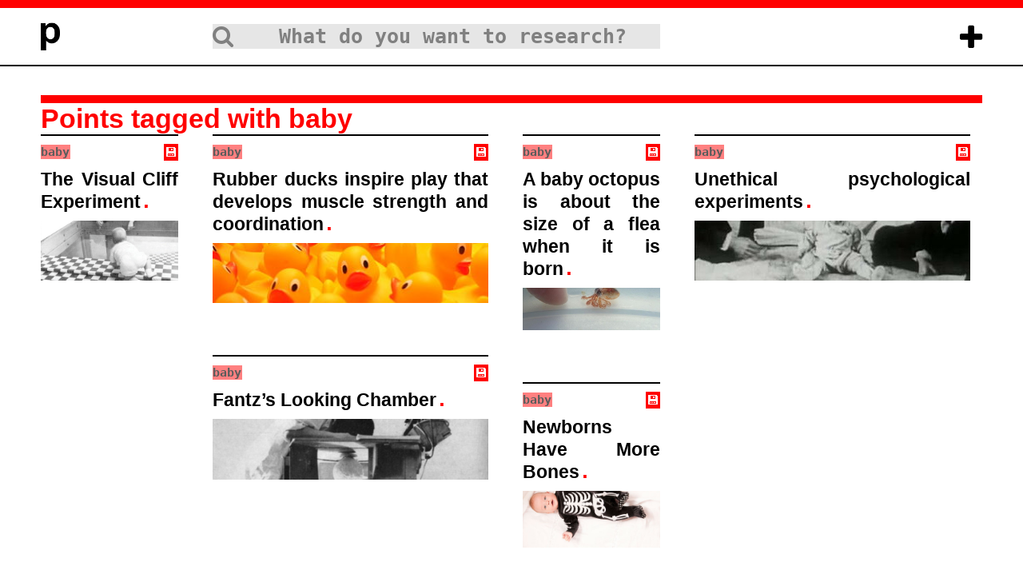

--- FILE ---
content_type: text/html; charset=utf-8
request_url: https://www.pointpress.com/tag/baby
body_size: 3869
content:
<!DOCTYPE html>
<html>
<head>
  <title>baby</title>


<!-- Global site tag (gtag.js) - Google Analytics -->
<script async src="https://www.googletagmanager.com/gtag/js?id=UA-159033337-2"></script>
<script>
  window.dataLayer = window.dataLayer || [];
  function gtag(){dataLayer.push(arguments);}
  gtag('js', new Date());

  gtag('config', 'UA-159033337-2');
</script>

  <meta charset="UTF-8">
  <meta name="viewport" content="width=device-width, initial-scale=1">
  <link rel="icon" href="/images/favicon.ico" type="image/x-icon">
  <link rel="stylesheet" href="https://cdnjs.cloudflare.com/ajax/libs/font-awesome/4.7.0/css/font-awesome.min.css">

  <link rel="stylesheet" type="text/css" href="/css/jquery.tagsinput.css">
  <link rel="stylesheet" href="/css/point.css">
  <link rel="stylesheet" href="https://cdnjs.cloudflare.com/ajax/libs/jqueryui/1.12.1/jquery-ui.min.css" integrity="sha256-rByPlHULObEjJ6XQxW/flG2r+22R5dKiAoef+aXWfik=" crossorigin="anonymous" />

  <script src="https://cdnjs.cloudflare.com/ajax/libs/jquery/3.4.1/jquery.min.js" integrity="sha256-CSXorXvZcTkaix6Yvo6HppcZGetbYMGWSFlBw8HfCJo=" crossorigin="anonymous"></script>
  <script src="https://cdnjs.cloudflare.com/ajax/libs/jqueryui/1.12.1/jquery-ui.min.js" integrity="sha256-KM512VNnjElC30ehFwehXjx1YCHPiQkOPmqnrWtpccM=" crossorigin="anonymous"></script>
  <script src="https://cdnjs.cloudflare.com/ajax/libs/jquery-tagsinput/1.3.6/jquery.tagsinput.min.js" integrity="sha256-IkytFcY/Z/rLvRE9rYyZvybaitAWr1y2jS/+eyxXky8=" crossorigin="anonymous"></script>

  <script
	src="https://cdnjs.cloudflare.com/ajax/libs/popper.js/1.14.7/umd/popper.min.js"
	integrity="sha384-UO2eT0CpHqdSJQ6hJty5KVphtPhzWj9WO1clHTMGa3JDZwrnQq4sF86dIHNDz0W1"
	crossorigin="anonymous"
	></script>
	<script src="/js/lazysizes.min.js" async=""></script>
    <script src="/point-new.js"></script>
       <script src="/pointpress.js"></script>

</head>

<body ondrop="dropHandler(event);" ondragover="dragOverHandler(event);" ondragleave="dragLeaveHandler(event)">

<div id="mySidenav" class="sidenav textAnimation">
  
  <a id="id02" href="/">home</a>
  
  <a id="id03" href="/settings">settings</a>
<!--  <a id="id04" href="/boards">boards &nbsp; </a>-->
  
  <a id="id05" href="/sign-up">sign-up</a>
  <a id="id06" href="/sign-in">sign-in</a>
  
  
</div>

<div id="myAddnav" class="addnav" ondrop="dropHandler(event);" ondragover="dragOverHandler(event);" ondragleave="dragLeaveHandler(event)">
	<div class="addContainer">
		

<form id="email-form" name="email-form" data-name="Email Form" method="post" action="/sign-in" class="main1 ask-form">
	<div class="jesstitle">
		Please sign in to upload a point
	</div>

	<br>
	<br>
	<div>
		<input type="email" maxlength="256" class= "form" name="user_email" data-name="user_email" placeholder="Email" id="user_email" required="" onchange="user_email_forgot.value = user_email.value">
	</div>

	<div>
		<input type="password" maxlength="256" class= "form" name="user_password" data-name="user_password" placeholder="Password" id="user_password" required="">
	</div>
	<div>
		<input type="submit" style="background-color:red;color:white" class= "jessButton" value="Sign-In" data-wait="Please wait...">
	</div>
	<div class="jessButton" style="margin-left: 4vw;" onclick="closeAdd()">CANCEL</div>
	<a href="/auth/google" class="googlebrandimage">
		<img class="googleimg" src="/images/btn_google_signin_light_normal_web.png" alt="Sign in with Google">
	</a>
</form>
<br>
<br>
<br>
<br>
<br>
<br>
<br>
<br>
<a class="addboardbutton" href="/sign-up" style="text-align: center">
	First time? sign-up
</a>
<br>
<br>
<br>
<form method ="post" action="/forgot-email">
	<div>
		<input type="email" maxlength="256" class= "form" name="user_email" data-name="user_email" placeholder="Email" id="user_email_forgot" style="display: none" required="">
	</div>
	<input type="submit" class="addboardbutton" value="Forgot password? (email required)">
</form>



<!--<div class="centerDiv">-->
<!--	</div>-->


	</div>

</div>

	<div class="top" style="position: fixed; width:100%; background-color:rgba(255,255,255,0.8); z-index:100; margin-top: 10px; height: calc(33px + 1cm); border-bottom: 2px solid black" >

		<div id = "searchbar" class="searchbar">
			<form id="searchform" class="search" method="get" action="/">
				<button id = "seacrhclick" class="searchclick fass fa fa-search " ></button>
				<input id="idSearchInput" name="query" type="text" value="" placeholder="What do you want to research?" >
			</form>

		</div>
		<div class="addbutton">
			</div>

		<div class="bars">
			<a id="id11" class="fas fa fa-plus"></a>

<!--	<i id="id00" class="fas fa fa-bars"></i>&ndash;&gt;-->
		</div>

		<div>
			<img id="id01" class="logo" src="/images/pp2.gif" alt="logo">
		</div>
	</div>

	<div id="main" style="padding-top:calc(1cm + 43px)">
		<div id="loading" style="position:absolute;left: 50vw; top: 50vh;z-index:100;">
			<div style="font-size: 3cm; font-family: helvetica; font-weight: bolder">p</div>
			<div class="pointdot"></div>
		</div>

	<!-- note - need to close one <div - main -->

    <div class="addContainer">

	    <div class="jesstitle">
		Points tagged with baby

	    </div>

    </div>
	<!-- this page generates points as flex grids withing a flex (generated in pointpress.js - columizePoints()-->
<!--please note that a similar version exists in board.html-->
<div id="ppflex" class="flextainer">
    
        <div style="visibility:hidden;" id="point_frame_0" class = "flextem 1063">
            <div class="point-details-top-bar"></div>
            <a href="/p/1063" onclick="openPoint(event,1063)" > <!-- TODO fix multiple nested <a> tags-->
                <div class="dropdown" style="float: right;margin-left: auto;height: 0px;">
                    <button class="dropbtn">💾</button>
                    <div class="dropdown-content">
<!--                        <button> save to board? </button>-->
                        
                        <a href="/sign-in" > <button class="dropdownMenuButton">Please sign-in first 🐱‍👤 </button></a>
                        
                    </div>
                </div>

                <div href="/p/1063" class="flexkid" onclick="openPoint(event,1063)">
                    <span id ="pptag0" class = "tagbox" style="text-align: left;">
                        
                            <a class="tag" href="/tag/baby"> baby </a>
                        
                    </span>
                </div>


                <div class = "flexkid point" onclick="openPoint(event,1063)">
                    <span id="pptext0">
                        A baby octopus is about the size of a flea when it is born<dot>.</dot>
                    </span>
                    <br>
                    <span id="point_source_1063" class="more flexkid textAnimation vmintop extra-info" style="display: none;" >
                        They&apos;re playing the odds by creating so many offspring.
                         <span class = "date"> 2015</span>

                    </span>


                    <div id="point_madeby_and_edit_1063" class="madeby flexkid textAnimation vmintop extra-info" style="display: none;" >
                        <span>
                            <a class="addboardbutton" href="/user/7" > By Naphtali</a>
                        </span>
                            

                        
                        <more> <a class = "addboardbutton sourceLink" href="https://omgwonder.blogspot.com/2015/05/size-of-baby-octopus-is-about-to-flea.html">Source</a> </more>
                        

                    </div>
                </div>

                <div class ="pointImageContainer" id="pointPicContainer1063" style="float:left;" onclick="openPoint(event,1063)">
                    
                    <img data-src="https://pointpress.s3.eu-central-1.amazonaws.com/15907476357089.387928437183131.jpeg"
                         id="pointPic1063" class = "lazyload pointimage ppimg0">
                    
                </div>
            </a>
        </div>

    
        <div style="visibility:hidden;" id="point_frame_1" class = "flextem 838">
            <div class="point-details-top-bar"></div>
            <a href="/p/838" onclick="openPoint(event,838)" > <!-- TODO fix multiple nested <a> tags-->
                <div class="dropdown" style="float: right;margin-left: auto;height: 0px;">
                    <button class="dropbtn">💾</button>
                    <div class="dropdown-content">
<!--                        <button> save to board? </button>-->
                        
                        <a href="/sign-in" > <button class="dropdownMenuButton">Please sign-in first 🐱‍👤 </button></a>
                        
                    </div>
                </div>

                <div href="/p/838" class="flexkid" onclick="openPoint(event,838)">
                    <span id ="pptag1" class = "tagbox" style="text-align: left;">
                        
                            <a class="tag" href="/tag/baby"> baby </a>
                        
                    </span>
                </div>


                <div class = "flexkid point" onclick="openPoint(event,838)">
                    <span id="pptext1">
                        The Visual Cliff Experiment<dot>.</dot>
                    </span>
                    <br>
                    <span id="point_source_838" class="more flexkid textAnimation vmintop extra-info" style="display: none;" >
                        A study to show if depth perception is a learned behavior or if it is something that we are born with
                         <span class = "date"> 2020</span>

                    </span>


                    <div id="point_madeby_and_edit_838" class="madeby flexkid textAnimation vmintop extra-info" style="display: none;" >
                        <span>
                            <a class="addboardbutton" href="/user/10" > By Ellie</a>
                        </span>
                            

                        
                        <more> <a class = "addboardbutton sourceLink" href='https://en.wikipedia.org/wiki/Visual_cliff'>Source</a> </more>
                        

                    </div>
                </div>

                <div class ="pointImageContainer" id="pointPicContainer838" style="float:left;" onclick="openPoint(event,838)">
                    
                    <img data-src="https://pointpress.s3.eu-central-1.amazonaws.com/15894700114293.1284713254617236.png"
                         id="pointPic838" class = "lazyload pointimage ppimg1">
                    
                </div>
            </a>
        </div>

    
        <div style="visibility:hidden;" id="point_frame_2" class = "flextem 826">
            <div class="point-details-top-bar"></div>
            <a href="/p/826" onclick="openPoint(event,826)" > <!-- TODO fix multiple nested <a> tags-->
                <div class="dropdown" style="float: right;margin-left: auto;height: 0px;">
                    <button class="dropbtn">💾</button>
                    <div class="dropdown-content">
<!--                        <button> save to board? </button>-->
                        
                        <a href="/sign-in" > <button class="dropdownMenuButton">Please sign-in first 🐱‍👤 </button></a>
                        
                    </div>
                </div>

                <div href="/p/826" class="flexkid" onclick="openPoint(event,826)">
                    <span id ="pptag2" class = "tagbox" style="text-align: left;">
                        
                            <a class="tag" href="/tag/baby"> baby </a>
                        
                    </span>
                </div>


                <div class = "flexkid point" onclick="openPoint(event,826)">
                    <span id="pptext2">
                        Unethical psychological experiments<dot>.</dot>
                    </span>
                    <br>
                    <span id="point_source_826" class="more flexkid textAnimation vmintop extra-info" style="display: none;" >
                         The Little Albert experiment is considered to be among the most unethical psychological experiments of all time.
                         <span class = "date"> 2020</span>

                    </span>


                    <div id="point_madeby_and_edit_826" class="madeby flexkid textAnimation vmintop extra-info" style="display: none;" >
                        <span>
                            <a class="addboardbutton" href="/user/10" > By Ellie</a>
                        </span>
                            

                        
                        <more> <a class = "addboardbutton sourceLink" href='https://en.wikipedia.org/wiki/Little_Albert_experiment'>Source</a> </more>
                        

                    </div>
                </div>

                <div class ="pointImageContainer" id="pointPicContainer826" style="float:left;" onclick="openPoint(event,826)">
                    
                    <img data-src="https://pointpress.s3.eu-central-1.amazonaws.com/15894674403075.181037546995362.jpeg"
                         id="pointPic826" class = "lazyload pointimage ppimg2">
                    
                </div>
            </a>
        </div>

    
        <div style="visibility:hidden;" id="point_frame_3" class = "flextem 823">
            <div class="point-details-top-bar"></div>
            <a href="/p/823" onclick="openPoint(event,823)" > <!-- TODO fix multiple nested <a> tags-->
                <div class="dropdown" style="float: right;margin-left: auto;height: 0px;">
                    <button class="dropbtn">💾</button>
                    <div class="dropdown-content">
<!--                        <button> save to board? </button>-->
                        
                        <a href="/sign-in" > <button class="dropdownMenuButton">Please sign-in first 🐱‍👤 </button></a>
                        
                    </div>
                </div>

                <div href="/p/823" class="flexkid" onclick="openPoint(event,823)">
                    <span id ="pptag3" class = "tagbox" style="text-align: left;">
                        
                            <a class="tag" href="/tag/baby"> baby </a>
                        
                    </span>
                </div>


                <div class = "flexkid point" onclick="openPoint(event,823)">
                    <span id="pptext3">
                        Fantz’s Looking Chamber<dot>.</dot>
                    </span>
                    <br>
                    <span id="point_source_823" class="more flexkid textAnimation vmintop extra-info" style="display: none;" >
                        One of the earlier experiments in Infant&apos;s development and vision
                         <span class = "date"> 2018</span>

                    </span>


                    <div id="point_madeby_and_edit_823" class="madeby flexkid textAnimation vmintop extra-info" style="display: none;" >
                        <span>
                            <a class="addboardbutton" href="/user/10" > By Ellie</a>
                        </span>
                            

                        
                        <more> <a class = "addboardbutton sourceLink" href='https://www.simplypsychology.org/cognitive-dissonance.html'>Source</a> </more>
                        

                    </div>
                </div>

                <div class ="pointImageContainer" id="pointPicContainer823" style="float:left;" onclick="openPoint(event,823)">
                    
                    <img data-src="https://pointpress.s3.eu-central-1.amazonaws.com/15894668900288.245210932006994.jpeg"
                         id="pointPic823" class = "lazyload pointimage ppimg3">
                    
                </div>
            </a>
        </div>

    
        <div style="visibility:hidden;" id="point_frame_4" class = "flextem 738">
            <div class="point-details-top-bar"></div>
            <a href="/p/738" onclick="openPoint(event,738)" > <!-- TODO fix multiple nested <a> tags-->
                <div class="dropdown" style="float: right;margin-left: auto;height: 0px;">
                    <button class="dropbtn">💾</button>
                    <div class="dropdown-content">
<!--                        <button> save to board? </button>-->
                        
                        <a href="/sign-in" > <button class="dropdownMenuButton">Please sign-in first 🐱‍👤 </button></a>
                        
                    </div>
                </div>

                <div href="/p/738" class="flexkid" onclick="openPoint(event,738)">
                    <span id ="pptag4" class = "tagbox" style="text-align: left;">
                        
                            <a class="tag" href="/tag/baby"> baby </a>
                        
                    </span>
                </div>


                <div class = "flexkid point" onclick="openPoint(event,738)">
                    <span id="pptext4">
                        Newborns Have More Bones<dot>.</dot>
                    </span>
                    <br>
                    <span id="point_source_738" class="more flexkid textAnimation vmintop extra-info" style="display: none;" >
                        A baby is born with around 300 bones. By the time they have grown he or she will have only 206.
                         <span class = "date"> 2016</span>

                    </span>


                    <div id="point_madeby_and_edit_738" class="madeby flexkid textAnimation vmintop extra-info" style="display: none;" >
                        <span>
                            <a class="addboardbutton" href="/user/10" > By Ellie</a>
                        </span>
                            

                        
                        <more> <a class = "addboardbutton sourceLink" href='https://www.scienceabc.com/humans/why-do-babies-have-more-bones-than-adults.html'>Source</a> </more>
                        

                    </div>
                </div>

                <div class ="pointImageContainer" id="pointPicContainer738" style="float:left;" onclick="openPoint(event,738)">
                    
                    <img data-src="https://pointpress.s3.eu-central-1.amazonaws.com/15891937367144.735710008821505.jpeg"
                         id="pointPic738" class = "lazyload pointimage ppimg4">
                    
                </div>
            </a>
        </div>

    
        <div style="visibility:hidden;" id="point_frame_5" class = "flextem 428">
            <div class="point-details-top-bar"></div>
            <a href="/p/428" onclick="openPoint(event,428)" > <!-- TODO fix multiple nested <a> tags-->
                <div class="dropdown" style="float: right;margin-left: auto;height: 0px;">
                    <button class="dropbtn">💾</button>
                    <div class="dropdown-content">
<!--                        <button> save to board? </button>-->
                        
                        <a href="/sign-in" > <button class="dropdownMenuButton">Please sign-in first 🐱‍👤 </button></a>
                        
                    </div>
                </div>

                <div href="/p/428" class="flexkid" onclick="openPoint(event,428)">
                    <span id ="pptag5" class = "tagbox" style="text-align: left;">
                        
                            <a class="tag" href="/tag/baby"> baby </a>
                        
                    </span>
                </div>


                <div class = "flexkid point" onclick="openPoint(event,428)">
                    <span id="pptext5">
                        Rubber ducks inspire play that develops muscle strength and coordination<dot>.</dot>
                    </span>
                    <br>
                    <span id="point_source_428" class="more flexkid textAnimation vmintop extra-info" style="display: none;" >
                        With their bright color, smooth texture, and (for some) squeaky or quacky sounds, rubber ducks sharpen toddlers’ senses
                         <span class = "date"> 2020</span>

                    </span>


                    <div id="point_madeby_and_edit_428" class="madeby flexkid textAnimation vmintop extra-info" style="display: none;" >
                        <span>
                            <a class="addboardbutton" href="/user/7" > By Naphtali</a>
                        </span>
                            

                        
                        <more> <a class = "addboardbutton sourceLink" href='https://en.wikipedia.org/wiki/Rubber_duck'>Source</a> </more>
                        

                    </div>
                </div>

                <div class ="pointImageContainer" id="pointPicContainer428" style="float:left;" onclick="openPoint(event,428)">
                    
                    <img data-src="https://pointpress.s3.eu-central-1.amazonaws.com/15882513697910.5350208589172212.jpeg"
                         id="pointPic428" class = "lazyload pointimage ppimg5">
                    
                </div>
            </a>
        </div>

    
</div>
<div>
	<a href = "/point/new">
	    <div style="margin-top: 5vmin; margin-left:0; background-color: red;" class="centerDiv boardtitle">Want to give it a shot? 👻 Make your own point!</div>
	</a>
</div>
<script>
    columizePoints();
    // window.onload = function(){columizePoints()};
</script>

</div>
    <script src="/point-new.js"></script>
</body>
</html>

--- FILE ---
content_type: text/css; charset=UTF-8
request_url: https://www.pointpress.com/css/jquery.tagsinput.css
body_size: 207
content:
div.tagsinput {
     font-size: 0.6cm;
     /*width: calc(98% - 48px) !important;*/
     transition: 1s;
     height: auto !important;
     min-height: auto !important;
     background: none;
     border-top: none;
     border-left: none;
     border-right: none;
     overflow-x: hidden; 
     overflow-y: auto;
     /*height: 6vmin !important;*/
     /*min-height: 6vmin !important;*/
     border-bottom: 1px solid black;
     /*border-radius: 5px;*/
     /*padding-left: 4vw;*/
}
@media screen and (max-width: 800px) {
     div.tagsinput {
          font-size: 0.4cm;
     }
}
div::placeholder {
     color: #8e8e8e;
     font-weight: lighter;
}
@media screen and (max-width: 1000px) {
     div.tagsinput {
          /*width: calc(94vw - 48px) !important;*/
     }
}

div.tagsinput span.tag {
     /*-moz-border-radius:2px;*/
     /*-webkit-border-radius:4px;*/
     display: block;
     float: right;

     text-decoration:none;
     background: #ff8080;
     color: #5c5c5c;     

     font-family: "HelveticaNeue-Light", "Helvetica Neue Light", "Helvetica Neue", Helvetica, Arial, "Lucida Grande", sans-serif;
     font-size: 0.6cm;
}
@media screen and (max-width: 800px) {
     div.tagsinput span.tag {
          font-size: 0.4cm;
     }
}

div.tagsinput span.tag a {
     font-weight: bold;
     color: #5c5c5c;
     text-decoration:none;
}

div.tagsinput input {
     width: 100% !important;
     font-family: "Helvetica Neue", Helvetica, Arial, "Lucida Grande", sans-serif;
     font-weight: bold;
     border-bottom: 1px;
     color: black;
     font-size: 0.6cm;
     transition: 1s;
     background: none;
     border-top: none;
     border-left: none;
     border-right: none;     
     padding-left: 0;
}
@media screen and (max-width: 800px) {
     div.tagsinput input {
          font-size: 0.4cm;
     }
}


div.tagsinput div {
     display: inline-block !important;
     float: left;
     width: 10vmin !important;
}

.tags_clear {
     clear: both;
     width: 100%;
     height: 0px;
}

.not_valid {
}


--- FILE ---
content_type: text/css; charset=UTF-8
request_url: https://www.pointpress.com/css/point.css
body_size: 3696
content:
/* width */
::-webkit-scrollbar {
  width: 15px;
}

/* Track */
::-webkit-scrollbar-track {
}
 
/* Handle */
::-webkit-scrollbar-thumb {
  background: #ff8080; 
  /*border-radius: 3px;*/
}

/* Handle on hover */
::-webkit-scrollbar-thumb:hover {
  background: red; 
}

.googlebrandimage {
	font-family: "Helvetica Neue", Helvetica, Arial, "Lucida Grande", sans-serif;
	/*border: 1px solid black;*/
	font-weight: bolder;
	transition: 0.5s;
	text-align: center;
	margin-top: 1cm;
	margin-bottom: 1cm;
	float: right;
}
.googleimg{
	height: 1.1cm;
	float: right;
}

.dropbtn {
	font-family: monospace, "HelveticaNeue-Light", "Helvetica Neue Light", "Helvetica Neue", Helvetica, Arial, "Lucida Grande", sans-serif;
	background-color: red;
	color: white;
	padding: 1px;
	font-size: 16px;
	border: none;
	cursor: pointer;
}
.dropbtndelete {
	background-color: white;
	border: 2px solid red;

}

.dropdown {
	position: relative;
	display: inline-block;
}

.dropdown-content {
	font-family: monospace, "HelveticaNeue-Light", "Helvetica Neue Light", "Helvetica Neue", Helvetica, Arial, "Lucida Grande", sans-serif;
	display: none;
	position: absolute;
	right: 0;
	background-color: #f9f9f9;
	width: 160px;
	box-shadow: 0px 8px 16px 0px rgba(0,0,0,0.2);
	z-index: 1;
}

.dropdown:hover .dropdown-content {
  display: block;
}

.dropdown:hover .dropbtn {
  background-color: salmon;
}

.dropdownMenuButton {
	background-color:salmon;
	color:white;
	width:160px;
	border: none;
	color: white;
	padding: 12px 16px;
	text-decoration: none;
	display: block;
	font-family: monospace, "HelveticaNeue-Light", "Helvetica Neue Light", "Helvetica Neue", Helvetica, Arial, "Lucida Grande", sans-serif;
	cursor: pointer;
}

.dropdownMenuButton:hover {background-color: red;}

.tag {
  background-color: #ff8080;
  margin-bottom: 10px; 
  margin-right: 10px; 
  /*padding-left: 1px;*/
  padding-right: 1px;
  font-size: 0.4cm;
  font-family: monospace, "HelveticaNeue-Light", "Helvetica Neue Light", "Helvetica Neue", Helvetica, Arial, "Lucida Grande", sans-serif;
  color: #5c5c5c;
  font-weight: bold;
  /*border-radius: 5px;*/
}

.boardtitle {
  background-color: #ff8080;
  /*padding-left: 5px;*/
	/*margin-left: 10vmax;*/
  /*padding-right: 5px;*/
  font-size: 0.3cm;
  font-family: monospace, "HelveticaNeue-Light", "Helvetica Neue Light", "Helvetica Neue", Helvetica, Arial, "Lucida Grande", sans-serif;
  color: #ffffff;
  font-weight: bold;
  /*border-radius: 5px;*/
  text-align: center;
  transition: 0.5s;
  float: left;
}
.boardtitle:hover {
	color: #000000;
}

.boardtop {
	margin-top: 7vmin;
    display: flex;
    justify-content: space-between;
}
/* added from here below is the CSS from the pre-live html */

body {
	/*word-break: break-all;*/
	margin: -0px;
}

.pointImageContainer {
	overflow: hidden;
	width: 100%;
	max-height: 2cm;
	margin-top:10px;
	position: relative;
	transition: 1s;
	/*border-radius: 0 0 1vmin 1vmin;*/

}
/*.pointImageContainer:hover {*/
/*	max-height: 10cm;*/
/*}*/
.pointimage {
	display: block;
	margin-top:-25%;
	transition: 1s;
	width: 100%;
	/*max-height: none;*/
	/*object-fit: cover;*/
	/*z-index: -50;*/
}
.loadingCircle{
	bottom: 10px;
	position: fixed;
	right: 11vmin;
	visibility: hidden;
}
fieldset{
	border: 0;
	width: 100%;
	padding:0;
	margin:0;
}


		/*grid-template-areas:*/
		/*!*grid-template-columns: repeat(auto-fit, minmax(300px, 1fr));*/
		/*grid-template-rows: repeat(auto-fit, 50px));*!*/
		/*background: none;  !* here make the js change the color for each item out of nice whitish pastels *!*/
		/*font-family: "HelveticaNeue-Light", "Helvetica Neue Light", "Helvetica Neue", Helvetica, Arial, "Lucida Grande", sans-serif;*/
		/*margin-left: 0vw;*/
		/*margin-right: 0vw;*/
		/*margin-top: 3vw;*/
		/*text-align: justify;*/
		/*text-justify: inter-word;*/
		/*!*transition: 4s;*!*/

.flextem{
	cursor: pointer;
	display: inline-flex;
	/*flex-wrap: wrap;*/
	flex-direction: column;
	/*margin-top: 3vmin;*/
	margin-bottom: 9vmin;
	justify-content: start;
	flex-basis: auto;
	/*width: 85%;*/
	/*border-right: 1px solid black;*/
	/*border-left: 1px solid black;*/
	border-top: 2px solid black;
	/*margin-left: 1vmin;*/
	/*border-radius: 0 1vmin 0 0;*/

	transition: 0.5s;
	/*min-width: 20vw;*/
}

.point-details-top-bar {
	margin-bottom: 10px;
	transition: 0.5s;
}


.flexkid {
	flex-basis: auto;
	max-width: 100%;
	line-height: 1.25em;
	/*text-align: center;*/
}

.flextainer {
	transition: 0.5s;
	float: left;
	display: flex;
	/*flex-wrap: row;*/
	/*word-break: break-word;*/
	margin-left: 4vw;
	margin-right: 4vw;
	/*margin-top:2vw;*/

	/*grid-template-columns: repeat(auto-fit, minmax(300px, 1fr));*/
	/*!*grid-template-rows: repeat(auto-fit, 50px));*!*/
}
.container{
	/*width: 60vw;*/
	padding-left: 20vw;
	padding-right: 20vw;
}
.addContainer{

	width:92%;
	padding-left: 4%;
	padding-right: 4%;
}

.flextem:hover {
	/*background-color: lavender;*/
	border-top: 2px solid red;
	/*border-right: 0.2vmin solid red;*/
	/*border-left: 0.2vmin solid red;*/
	/*border-radius: 1vmin;*/
	/*margin-left: -2px;*/
	color: red;
	/*  	color: white */;
}
/*.wrap:hover > .parent #child {*/
/*	transform: scale(.8);*/
/*}*/
.point {
	margin-top:10px;
	font-size: 0.6cm;
	font-weight: bold;
	/*color: black;*/
	float:left;
	text-align: justify;
	font-family: "HelveticaNeue-Light", "Helvetica Neue Light", "Helvetica Neue", Helvetica, Arial, "Lucida Grande", sans-serif;
}
point {
	font-size: 0.6cm;
	font-weight: bold;
	/*color: black;*/
	/*float:left;*/
	font-family: "HelveticaNeue-Light", "Helvetica Neue Light", "Helvetica Neue", Helvetica, Arial, "Lucida Grande", sans-serif;
}
dot {
	font-size: 0.6cm;
	font-weight: bold;
	color: red;
	line-height: 0pt;
	font-family: monospace, "HelveticaNeue-Light", "Helvetica Neue Light", "Helvetica Neue", Helvetica, Arial, "Lucida Grande", sans-serif;
}
span.dot {
	font-size: 0.6cm;
	font-weight: bold;
	color: red;
	line-height: 0pt;
	font-family: monospace, "HelveticaNeue-Light", "Helvetica Neue Light", "Helvetica Neue", Helvetica, Arial, "Lucida Grande", sans-serif;
}
.date {
	font-size: 0.42cm;
	color: gray;
}

more {
	font-size: 0.5cm;
	font-weight: normal;
	font-family: monospace, "HelveticaNeue-Light", "Helvetica Neue Light", "Helvetica Neue", Helvetica, Arial, "Lucida Grande", sans-serif;
	}

.more {
	font-size: 0.5cm;
	font-weight: normal;
	display: block;
	margin-top: -0.2em;
	margin-bottom: -0.2em;
	font-family: monospace, "HelveticaNeue-Light", "Helvetica Neue Light", "Helvetica Neue", Helvetica, Arial, "Lucida Grande", sans-serif;
	}
.sourceLink {

	/*font-size: 3vmin;*/
	size: auto;
	float: right;
	margin-left: 3vmin;
	margin-top: 0.2vmin;
	font-family: "HelveticaNeue-Light", "Helvetica Neue Light", "Helvetica Neue", Helvetica, Arial, "Lucida Grande", sans-serif;
}
.madeby {
	/*float: left;*/
	/*margin-top: 5vmin;*/
}


.top {

}
.logo {
	cursor: pointer;
height: 1.4cm;
/*margin-top: -0.5px;*/
margin-left: 4vw;
}
.bars {
margin-top: 20px;
margin-right:4%;
/*right: 0px;*/
/*position: fixed;*/
float:right;
}

.addbutton {
/*margin-right: -10vw;*/
/*margin-top:calc(0.2cm - 3.5vmin);*/
/*float:right;*/
color: black;
z-index: 30;
position: fixed;
margin-top: calc( 0.2cm + 1px);
right: 15vmin;
/*left: 0px;*/
	transition: 0.5s;
	width:min-content;
}

.searchbar {
position: absolute;
margin-left:20vw;
margin-top:20px;
margin-bottom:20px;
width:60vw;
transition: 0.5s;
background-color: #e6e6e6;
/*border-bottom: 1px solid black;*/
}

/*.searchbar:after {*/
/*	content: ""; !* This is necessary for the pseudo element to work. *!*/
/*	display: block; !* This will put the pseudo element on its own line. *!*/
/*	!*margin: 0 auto; !* This will center the border. *!*!*/
/*	width: calc(100%); !* Change this to whatever width you want. *!*/
/*	padding-top: 0.8cm; !* This creates some space between the element and the border. *!*/
/*	border-bottom: 1px solid black; !* This creates the border. Replace black with whatever color you want. *!*/
/*}*/
.search {
width: 100%;
	/*padding-left*/
/*height: 0vh;*/
/*margin-top:2cm;*/
}
.searchclick {
/*width: 20vw;*/
/*height: 0vh;*/
float: left;
	/*z-index: 100;*/
margin-right:-4cm;
	/*font-size: 1cm;*/
padding-left:0vw;
/*padding-top:0vh;*/
/*margin-top: 0vh;*/
}


.sidenav {
font-family: "HelveticaNeue-Light", "Helvetica Neue Light", "Helvetica Neue", Helvetica, Arial, "Lucida Grande", sans-serif;
font-weight: bold;
font-size: 1cm;
position: fixed;
z-index: 1;
top: 0;
left: 0;
height: 0px;
background-color: red;
transition: 0.5s;
padding-top: calc(0vh);
overflow: hidden;
display: flex;
justify-content: space-between;
width: 92%;
	/*text-align:center;*/
	/*margin-left: 4vw;*/
padding-left: 4vw;
padding-right: 4vw;
}
.sidenav a {
/*padding: 0.5vh 0.5vh 0.5vh 0.5vh;*/
text-decoration: none;
color: black;
display: inline;
line-height: 100%;
/*text-align: center;*/
transition: 0.5s;

}

.sidenav a:hover {
color: #f1f1f1;
}
/*  - - - - - - - - - - - */
.addnav {
font-family: "HelveticaNeue-Light", "Helvetica Neue Light", "Helvetica Neue", Helvetica, Arial, "Lucida Grande", sans-serif;
font-weight: bold;
/*font-size: calc(3vw);*/
position: fixed;
z-index: 1;
top: 0;
left: 0;
width: 0%;
height: 0%;
background-color: white;
transition: 0.5s;
/*margin-right: calc(10vw);*/
overflow: hidden;
box-shadow: 0px 0px 9px red;
color: black;
text-align: left;
/*padding-left: 2vw;*/
/*border-radius: 25px;*/
}
.addnav a {
padding: 0.5vh 0.5vh 0.5vh 0.5vh;
text-decoration: none;
color: red;
display: inline;
line-height: 100%;
text-align: left;
transition: 0.5s;

}

@media screen and (max-width: 1000px) {
	.addnav {
	background-color: white;
	}
	.searchbar{

	}
} /* there is a bug here - if the sidenav is open when screen is resized sidenav does not place itself correctly*/

.addnav a:hover {
color: #f1f1f1;
}
#id16 {
font-size: 0.6cm;
	float: left;
}
#id17 {
	float: left;
}
.form {
font-size: 0.6cm;
/*height: 1cm ;*/
/*padding-left: 4vw;*/
font-weight: bolder;
border-bottom: 1px solid black;
width: 100%;
transition: 0.5s;
background: none;
border-top: none;
border-left: none;
border-right: none;
/*border-radius: 5px;*/
margin-left: auto;
margin-bottom:0.4cm;
margin-right: auto;
font-family: "Helvetica Neue", Helvetica, Arial, "Lucida Grande", sans-serif;
}
.nonform {
	float:right;
	width:43.396%;
	margin-top:calc(1.5cm + 2px);
	border-bottom:none;
	text-align:end;
	font-size: 0.5cm;
}

.form:focus {
outline: none;
border-bottom: 2px solid red;
color: black;
font-weight: bold;
}
.form::placeholder {
color: black;
font-weight: bold;
}
.floatForm{
	width: calc(100% - 324px - 2vmin);
	float: left;
}

#id14 { /* tagszz */
font-size: 0.6cm;
padding-left: 4vw;
font-weight: bold;
transition: 0.5s;
background: none;
border-top: none;
border-left: none;
border-right: none;
width: 90%;
}
#id14:focus {
outline: none;
border-bottom: 2px solid red;
color: black;
font-weight: bold;
}
#id14::placeholder {
color: #8e8e8e;
font-weight: lighter;
}

#gallery img {
height: 9vh;
vertical-align: middle;

}
/*  - - - - - - - - - - - */
#main {

transition: 0.5s;
padding-top: 16px;
}


#idSearchInput {
font-family: monospace, "HelveticaNeue-Light", "Helvetica Neue Light", "Helvetica Neue", Helvetica, Arial, "Lucida Grande", sans-serif;
font-size: 0.65cm;
background: none;
border-bottom: 0px solid black;
border-top: none;
border-left: none;
border-right: none;
width: 100%;
/*color: grey;*/
font-weight: bold;
transition: 0.5s;
text-indent: 1cm;
text-align: center;
}

::-webkit-input-placeholder {
color: gray;
font-weight: bold;
}


.onepoint {
padding-top:10vh;
margin-left: 20vw;
top: 30vh;
right: 0;
bottom: 0;
left: 0;
width: 60vw;
height: 40vh;
/*padding-bottom: 10vh;*/
}

.tagbox{
max-width: calc(100% - 20px);
float: left;
}


.ui-menu {
font-size: 40px;
}

.galleryImg {
display: none;
visibility: hidden;
	/*float: left;*/
	width: 43.396%;
	/*margin: 1vmin;*/
	border: black solid 2px;
	/*border-radius: 3vmin;*/
}
a {
text-decoration: none;
color: inherit;
transition: 200ms;
}
a:hover {
color: red;
}
.textAnimation {
	animation-name: growAndFadeInFontSize;
	animation-duration: 0.5s;
}

.vmintop{
	/*margin-top: -3vmin;*/
	width: 100%;
}
@keyframes growAndFadeInFontSize {
	0% {
		font-size: 0;
		opacity: 0;
	}
	100% {
		font-size: 0.5cm;
		opacity: 1;
	}
}
@media screen and (max-width: 800px){
	@keyframes growAndFadeInFontSize {
		0% {
			font-size: 0;
			opacity: 0;
		}
		100% {
			font-size: 0.35cm;
			opacity: 1;
		}
	}
}
.jesstitle{
	font-size: 0.9cm;
	font-family: "Helvetica Neue", Helvetica, Arial, "Lucida Grande", sans-serif;
color: red;
	font-weight: bolder;
	border-top: 10px solid red;
	width:100%;
	display: block;
	/*margin-bottom: 0.4cm;*/
	margin-top: 1cm;
	/*padding-top: 0.4cm;*/
}

.jessButton {
	cursor: pointer;
	border: 1px solid black;
	background-color: white;
	font-family: "Helvetica Neue", Helvetica, Arial, "Lucida Grande", sans-serif;
	font-size: 0.5cm;
	/*height: 1cm ;*/
	/*padding-left: 4vw;*/
	font-weight: bolder;
	border-bottom: 1px solid black;
	width: 20.754%;
	transition: 0.5s;
	text-align: center;
/*!*height: 212.4*/
	margin-top: 1cm;
	margin-bottom: 1cm;

	padding-top: 0.5cm;
	padding-bottom: 0.5cm;
	float: left;
	/*margin-right: 1.13vw;*/
}
.jessButton:hover {
	background-color: red;
}

.addboardbutton {
	cursor: pointer;
	background-color: white;
	/*padding-left: 5px;*/
	/*padding-right: 5px;*/
	font-size: 0.55cm;
	font-family: monospace, "HelveticaNeue-Light", "Helvetica Neue Light", "Helvetica Neue", Helvetica, Arial, "Lucida Grande", sans-serif;
	color: red;
	font-weight: bold;
	/*border-radius: 5px;*/
	border-bottom: 2px solid red;
	text-align: center;
	text-decoration: none;
	transition: 0.5s;
	border-left:none;
	border-right:none;
	border-top:none;
}

.addboardbutton:hover {
	color: black;
	border-bottom: 2px solid black;
	/*background-color: #FFFFFF;*/
	transition: 0.5s;
}


.fas {
	cursor: pointer;
	color: black;
	font-size: 0.95cm;
	/*border-bottom: 0px solid black;*/
	/*text-shadow: 0px 0 red, 0 0px red, 1px 0 red, 0 -0px red;*/
	background: none;
	border: none;

}
.fass {
	cursor: pointer;
	color: gray;
	font-size: 0.75cm;
	/*border-bottom: 0px solid black;*/
	/*text-shadow: 0px 0 red, 0 0px red, 1px 0 red, 0 -0px red;*/
	background: none;
	border: none;

}

.fas:hover {
	color:red !important;
	transition: 0.4s;
	/*text-shadow: -0px 0 black, 0 0px black, 1px 0 black, 0 -0px black;*/
	outline: none;
}
.fass:hover {
	color:red !important;
	transition: 0.4s;
	/*text-shadow: -0px 0 black, 0 0px black, 1px 0 black, 0 -0px black;*/
	outline: none;
}



@media screen and (max-width: 1200px) {
	#idSearchInput {
		font-size: 0.55cm;
	}
}

@media screen and (max-width: 800px) {
	.container{
		/*width: 92%;*/
		padding-left: 4%;
		padding-right: 4%;
	}
	.form {
		font-size: 0.4cm;
	}
	#idSearchInput{
		font-size: 0.5cm;
	}
	.flextem {
		/*min-width: 34vw;*/
		/*max-width: 43vw;*/
	}
	/*.pointimage {*/
	/*	max-width: 100%;*/
	/*}*/
	.galleryImg {
		/*max-width: 21vw;*/
	}

	.point {
		font-size: 0.35cm;
	}
	.tag {
		font-size: 0.3cm;
	}
	.dropbtn{
		font-size: 0.3cm;
	}
	.more {
		font-size: 0.35cm;
	}
	.addboardbutton {
		font-size: 0.4cm;
	}
	.sidenav {
		font-size: calc(4vw);
	}
	.form {
		/*width: calc(74vw - 48px);*/
	}
	.floatForm {
		width: calc(100% - 21vw - 2vmin - 4px);
		float: left;
	}
}
@media screen and (max-width: 550px) {
	#idSearchInput{
		font-size: 0.35cm;
	}
	.jessButton{
		font-size: 0.3cm;
		padding-left: 0.05cm;
	}
	.googleimg {
		height: 0.9cm;
	}
	.fa {
		font-size: 0.4cm;
	}
	.logo {
		height: 0.9cm;
		margin-top: 6px;
	}

}

.centerDiv{
	text-align: center;
	width: 100%;
	display: inline;
	/*height: 5vmin;*/
	float: left;
}



#idSearchInput:focus {
	outline: none;
	/*border-bottom: 2px solid red;*/
	color: black;
	font-weight: bold;
}



.pointdot {
	will-change: transform;
	-webkit-animation: xAxis 2.5s infinite cubic-bezier(0.02, 0.01, 0.21, 1);
	animation: xAxis 2.5s infinite cubic-bezier(0.02, 0.01, 0.21, 1);
	position: absolute;
	bottom: -10px;
	left: -10px;
}

.pointdot:after {
	content: '';
	display: block;
	will-change: transform;
	width: 20px;
	height: 20px;
	/*border-radius: 20px;*/
	background-color: red;
	-webkit-animation: yAxis 2.5s infinite cubic-bezier(0.3, 0.27, 0.07, 1.64);
	animation: yAxis 2.5s infinite cubic-bezier(0.3, 0.27, 0.07, 1.64);
}

.pointdot-final-x {
	-webkit-animation: xAxis 2.5s infinite cubic-bezier(0.02, 0.01, 0.21, 1);
	animation: xAxis 2.5s infinite cubic-bezier(0.02, 0.01, 0.21, 1);
}

.pointdot-final-y {
	-webkit-animation: yAxis 2.5s infinite cubic-bezier(0.3, 0.27, 0.07, 1.64);
	animation: yAxis 2.5s infinite cubic-bezier(0.3, 0.27, 0.07, 1.64);
}

.pointdot-final::after {
	-webkit-animation: none;
	animation: none;
}
@keyframes yAxis {
	50% {
		-webkit-animation-timing-function: cubic-bezier(0.02, 0.01, 0.21, 1);
		animation-timing-function: cubic-bezier(0.02, 0.01, 0.21, 1);
		-webkit-transform: translateY(-100px);
		transform: translateY(-100px);
	}
}

@-webkit-keyframes yAxis {
	50% {
		-webkit-animation-timing-function: cubic-bezier(0.02, 0.01, 0.21, 1);
		animation-timing-function: cubic-bezier(0.02, 0.01, 0.21, 1);
		-webkit-transform: translateY(-100px);
		transform: translateY(-100px);
	}
}

@keyframes xAxis {
	50% {
		-webkit-animation-timing-function: cubic-bezier(0.3, 0.27, 0.07, 1.64);
		animation-timing-function: cubic-bezier(0.3, 0.27, 0.07, 1.64);
		-webkit-transform: translateX(100px);
		transform: translateX(100px);
	}
}

@-webkit-keyframes xAxis {
	50% {
		-webkit-animation-timing-function: cubic-bezier(0.3, 0.27, 0.07, 1.64);
		animation-timing-function: cubic-bezier(0.3, 0.27, 0.07, 1.64);
		-webkit-transform: translateX(100px);
		transform: translateX(100px);
	}
}
textarea {
	height: 1cm;
	resize: none;
}



--- FILE ---
content_type: application/javascript; charset=UTF-8
request_url: https://www.pointpress.com/point-new.js
body_size: -274
content:

  $('.tag-field').tagsInput({
   // 'height':'7.5vmin',
   'color': 'rgb(255,5,5)',
   'font-weight': 'bolder',
   'defaultText': 'Tags',
   'padding-left': '4vmin',
   'width' : '100%',
   
    autocomplete_url:'/tag-autocomplete',
    autocomplete:{selectFirst:true,width:'100px',autoFill:true}
  });

--- FILE ---
content_type: application/javascript; charset=UTF-8
request_url: https://www.pointpress.com/pointpress.js
body_size: 6416
content:
"use strict";
// multi - clicker /// put on top of file  - need to exist in all html files on website
var clickEvent = getClickEvent();

function getClickEvent() {
  if ('ontouchstart' in document.documentElement === true) {
    return 'touchstart';
  }
  else {
    return 'click';
  }
}

function removeLoading(){
  loading.style.visibility = "hidden";
}

function openPoint(ev, point_id) {
  console.log(ev, "true", point_id);
  if (ev.target.className === "dropdownMenuButton"){
  // if this is triggered by the board selector (which is nested in a point)- run a loading animation
    loading.style.visibility = "visible";
    loading.style.position = "fixed";
    loading.style.left = ev.clientX  - 35 + "px";
    loading.style.top = ev.clientY - 65 + "px";
    return;
  }
  if ( $("#point_source_" + point_id).css( "display" ) !== "contents" ) {
    // if this is a first click on a point - prevent default todo default not working anyway because of nested <a>
    ev.preventDefault();
  } else {
    // if the point is already open - this is a second click - go to point page
    window.location = "/p/" + point_id;
    return;
  }
  // and lastly, design changes to points
  $("#point_source_" + point_id).css("display", "contents");
  $("#point_madeby_and_edit_" + point_id).css("display", "inline-block");
  $("."+ point_id).find(".pointImageContainer").attr('style','max-height: 15cm');
  $("."+ point_id).find(".pointimage").attr('style','margin-top: 0px');
  $("." + point_id).css("word-break", "normal");
  $("." + point_id + " .point-details-top-bar").css("height", "8px");
  $("." + point_id + " .point-details-top-bar").css("background-color", "red");
}

// TODO why  do we need the specific id for every element inside the point.
//   $(element).find("extra-info") // easy alternative.
//   you put one identifier in the outside container and that's enough.
// todo UPDATE - partially done, but not sure more effecient - for one off changes that dont repeat can just input the id name in the jquery

function closePoint(ev, point_id) {
  // reverting design changes
  $("."+ point_id).find(".extra-info").css("display", "none");
  $("."+ point_id).find(".point_image_container").attr('style','max-height: 2cm');
  $("."+ point_id).find(".pointimage").attr('style','margin-top: -25%');

  $("." + point_id).css("word-break", "normal");
  $("." + point_id + " .point-details-top-bar").css("height", "0px");
  $("." + point_id + " .point-details-top-bar").css("background-color", "black");
}

function openAdd() {
  if ($("#myAddnav").length > 0) { // if myAddnav exists
    myAddnav.style.marginTop = "calc(1cm + 47px)" ;
    myAddnav.style.height =  "calc(100vh - 1cm - 50px)";
    myAddnav.style.overflow = "scroll";
    // $(".form").css("height", "11vmin");
    $(".id17").css("display", "inherit");
    $("#id16").css("display", "none");
    $(".textarea").attr("style", "height:  1cm") ;
    $("#id1454").attr('style', 'display:  none');
    myAddnav.style.backgroundColor = "white";
    main.style.backgroundColor = "white"; //change to an forward mask because this makes images look bad
    var x = window.matchMedia("(max-width: 800px)");
    if (x.matches) { // If media query matches (screen is
      myAddnav.style.width = "92vw";
      myAddnav.style.marginLeft = "4vw" ;
    } else {
      myAddnav.style.marginLeft = "49vw" ;
      myAddnav.style.width = "50vw";
    }
  } else {
    console.log("noAddbar :(");
  }
  closeNav();
}

function closeAdd() {
  if ($("#myAddnav").length > 0) {
  // console.log ("close sesame");
    myAddnav.style.marginTop = "100vh" ;
    myAddnav.style.marginLeft = "100vw" ;
    myAddnav.style.width = "0px";
    myAddnav.style.height = "0px";
    myAddnav.style.paddingTop = "0px";
    myAddnav.style.backgroundColor = "red";
     // $(".form").css("height", "5.5vmin");
    $(".id17").css("display", "none");
    $("#id16").css("display", "inline-block");
  }
}

function openNav() {
  // console.log ("opening");
  mySidenav.style.width = window.innerWidth ;
  mySidenav.style.height = "1em";
  main.style.marginTop = "calc(4vw + 10px)";
  main.style.marginLeft = "0px";
  mySidenav.style.paddingTop = "10px";
  mySidenav.style.paddingBottom = "12px";

  closeAdd();

  // clicking anywhere on the body closes it.
  $("body").on("click", closeAll);
}

function closeAll(e){
    closeNav();
    closeAdd();
}

function closeNav() {
  mySidenav.style.width = window.innerWidth;
  mySidenav.style.height = "0px";
  main.style.marginTop = "0px";
  main.style.marginLeft = "0px";
  mySidenav.style.paddingTop = "10px";
  mySidenav.style.paddingBottom = "0px";



  // clicking anywhere on the body closes it.
  $("body").off("click", closeAll);
}

function toggleNav(){
  let isOpen = mySidenav.getBoundingClientRect().height > 10
  if ( isOpen ){ 
    closeNav();
  } else {
    openNav();
  }
}

//resizes the menus when screen resizes. But with Navbar... weird 
var doit;
window.onresize = function() {
  clearTimeout(doit);
  doit = setTimeout(function() {
    resize();
  }, 100);
};
let min_sidenav_height_px = 10;
function resize() {
  columizePoints();
  // console.log ("resize");
  if (mySidenav.getBoundingClientRect().height > min_sidenav_height_px){
    // the side (top) nav is open
    openNav()
  }
  if (myAddnav.getBoundingClientRect().width > 0){
    // the add nav is open
    openAdd();
  }
  setTimeout(function() {
    stretchSearchBar();
  }, 1000);
}

function validateFile(file) {
  // console.log(file, file.kind);
  if (file.size > 6 * 1024 * 1024 ) {
    alert('file too large, please use a image under 6mbs');
    return false
  }
  var imageTypes = ['image/png', 'image/svg', 'image/gif', 'image/bmp', 'image/jpg', 'image/jpeg'];
  if (imageTypes.includes(file.type)) {
    console.log('file ok');
    return true
  } else {
    window.alert('Please only upload .jpg / .svg / .bmp / .gif  / .png / .jpeg');
    return false
  }
}

//drag and drop
function dropHandler(ev) {
  ev.preventDefault();
  let el = ev.target;
  console.log('File(s) dropped');
  el.style.backgroundColor = "white";
  if (ev.dataTransfer.items) {
    // Use DataTransferItemList interface to access the file(s)
    for (var i = 0; i < ev.dataTransfer.items.length; i++) {
      // If dropped items aren't files, reject them
      var file = ev.dataTransfer.items[i].getAsFile();
      if(validateFile(file)){
        window.draggedFile = file;
        console.log(window.draggedFile, "was assigned to");
        previewFile(file);
      }
    }
  } else {
    // Use DataTransfer interface to access the file(s)
    for (var i = 0; i < ev.dataTransfer.files.length; i++) {

      console.log('... file[' + i + '].name = ' + ev.dataTransfer.files[i].name);
    }
  }
}

function dragOverHandler(ev) {
  ev.preventDefault();
  let el = ev.target;
  el.style.backgroundColor = "red";
}

function dragLeaveHandler(ev){
    ev.preventDefault();
    let el = ev.target;
    el.style.backgroundColor = "white";
}

function chooseFileHandler(fileElement){
  event.preventDefault();

  let file = fileElement.files[0];
  if (file.size > 6 * 1024 * 1024 ) {
    alert('file too large, please use a image under 6mbs');
  } else {
    previewFile(file);
    window.chosenFile = file;
  }
  console.log(file.name, "was chosen",file.size);

}

function previewFile(file) {

  let reader = new FileReader();
  reader.readAsDataURL(file);
  reader.onloadend = function() {
    let img = document.getElementsByClassName('galleryImg')[0];
        // document.createElement('img');
    img.src = reader.result;
    img.style.visibility = "visible";
    img.style.display = "inline-block";
    // document.getElementById('gallery').appendChild(img)

  }
}

function deleteLoadingCircle() {
  // canvas.style.visibility = "none";
  loading.style.visibility = "hidden";
}
function drawLoadingCircle(event){ 
  loading.style.visibility = "visible";
  loading.style.position = "fixed";
  loading.style.left = $(".addContainer").find(".save")[0].offsetLeft + "px";
  loading.style.top = 'calc(' + $(".addContainer").find(".save")[0].offsetTop  + "px" + ' + 0.7cm)';

  // canvas.style.visibility = "visible";
  // var cvs = document.getElementById("canvas");
  // var ctx = cvs.getContext("2d");
  // var sA = (Math.PI / 180) * 30;
  // var sE = (Math.PI / 180) * 90;
  // var ca = canvas.width;
  // var ch = canvas.height;
  // //
  // return setInterval(function(){
  //
  //   // ctx.clearRect(0, 0, ca, ch);
  //   // ctx.lineWidth = 15;
  //   //
  //   // ctx.beginPath();
  //   // ctx.strokeStyle = "#ff8080";
  //   // ctx.shadowColor = "#eeeeee";
  //   // ctx.shadowOffsetX = 2;
  //   // ctx.shadowOffsetY = 2;
  //   // ctx.shadowBlur = 5;
  //   // ctx.arc(50, 50, 25, 0, 360, false);
  //   // ctx.stroke();
  //   // ctx.closePath();
  //   //
  //   // sE += 0.05;
  //   // sA += 0.05;
  //   //
  //   // ctx.beginPath();
  //   // ctx.strokeStyle = "red";
  //   // ctx.arc(50, 50, 25, sA, sE, false);
  //   // ctx.stroke();
  //   // ctx.closePath();
  //
  // }, 6);
}

function handleSubmit(event) {
  event.preventDefault();
  var interval = drawLoadingCircle(event);

  if (!document.getElementById("id12") || document.getElementById("id12").value !== "") {

    var xhttp = new XMLHttpRequest();
    var url = document.getElementById("addForm").action;
    console.log(url);
    var formData = new FormData(document.getElementById("addForm"));
    if (window.chosenFile){ //prefer chosen file on dragged file
      formData.delete('file');
      formData.append('image' , window.chosenFile, window.chosenFile.name);
      // file = fileElement.files[0]
      console.log("selected file", window.chosenFile, window.chosenFile.name);
    } else if (window.draggedFile){
      formData.delete('file');
      formData.append('image' , window.draggedFile);
      console.log("dragged file");
    }
    console.log(formData.get("point_image_url"));
    console.log("22", formData, formData.get("point_id"));

    var f1 = document.getElementById("fieldset");
    var f2 = document.getElementById("fieldset2");

    if (f1) {
      fieldset.disabled = true;
    } else if (f2) {
      fieldset2.disabled = true;
    }

    // var fileInput = barFile.files[0];

    // fetch(url, { // leaving old solution in the code
    //   method: 'POST',
    //   body: formData,
    //   }).then(function(res){
    //     console.log("what s this ? ", res);
    // })
    xhttp.open("POST", url, true);

    xhttp.onreadystatechange = function() { // Call a function when the state changes.
      clearInterval(interval);
      deleteLoadingCircle();

      var f1 = document.getElementById("fieldset");
      var f2 = document.getElementById("fieldset2");

      if (f1) {
        fieldset.disabled = false;
      } else if (f2) {
        fieldset2.disabled = false;
      }

      if (this.readyState === XMLHttpRequest.DONE && this.status === 200) {

        if (document.location.pathname == "/summarize"){
          var result = confirm("your point was saved 🎊 - - - would you like to add another point from this source?");
          if (!result) {
            console.log("redirect here? ", JSON.parse(this.response).currentPointId);
            window.location.href = "/";
          } else {
            location.reload();
          }
        } else if (this.responseURL.includes("point/insert") || this.responseURL.includes("point/update")) {
          console.log("redirect here? ", JSON.parse(this.response).currentPointId);
          window.location.href = '/p/' + JSON.parse(this.response).currentPointId;
        }
        // Request finished. Do processing here.

        // if (this.responseURL.includes("log-in")) {
        //   console.log("go log in ", this);
        // }
      }
    };
    xhttp.send(formData);
    // xHttp.send(JSON.stringify(formData));
  }
}

function deletePoint(point_id) {
  event.preventDefault();
  var result = confirm("Are you sure you want to delete? The point will be gone like 🦖");
  if (result) {
    var url = "/point/delete/" + point_id;
    var xhr = new XMLHttpRequest();
    console.log(url);

    xhr.open("DELETE", url, true);
    xhr.onload = function () {
      if (xhr.readyState === XMLHttpRequest.DONE && xhr.status === 204) {
        window.location.href = '/';
        console.log(point_id, "deleted");
      } else {
        console.log(point_id, "not deleted");
      }
    };
    xhr.send(null);
  }
}
function calc_ideal_num_of_col() { // calculated the number of cols to display for given screen width; a stepped formula
  let columsNumber = Math.floor(Math.pow(document.documentElement.clientWidth - 100, 0.7) / 42) + 1;
  if (columsNumber > 7) {
    columsNumber = 7;
  }
  return columsNumber;
}

function stretchSearchBar() { // aligns the search bar to the width of the cols so it looks nice for each num of cols
  if ($("#ppflex").length) {
    let columsNumber = calc_ideal_num_of_col();
    // console.log("Stretchin...", columsNumber, document.documentElement.clientWidth, "x", "y", screen.width);
    if (columsNumber === 2) {
      $(".addbutton").css({
        "right": "",
        "top": "",
        "left": "calc(80vw - 1.2cm)"
      });
    }
    if (columsNumber < 4) {
      $("#searchbar").css({"margin-left": 15 + "vw", "width": 70 + "vw"});
      $(".addbutton").css({
        "right": 15 + "vw",
        "top": "",
        "left": ""
      });
    // }
    // else if (columsNumber === 3) {
    //   $("#searchbar").css({
    //     "margin-left": ppcolumn3.offsetLeft + "px",
    //     "width": ppcolumn4.offsetLeft - ppcolumn3.offsetLeft + "px"
    //   });
    //   $(".addbutton").css({
    //     "right": "",
    //     "top": "",
    //     "left": ( ppcolumn4.offsetLeft - 36) + "px"
    //   });
    } else if (columsNumber === 4 ) {
      $("#searchbar").css({
        "margin-left": ppcolumn3.offsetLeft + "px",
        "width": ppcolumn6.offsetLeft - ppcolumn3.offsetLeft + "px"
      });
      $(".addbutton").css({
        "right": "",
        "top": "",
        "left": ( ppcolumn6.offsetLeft - 36) + "px"
      });
    } else if (columsNumber === 5) {
      $("#searchbar").css({
        "margin-left": ppcolumn3.offsetLeft + "px",
        "width": ppcolumn8.offsetLeft - ppcolumn3.offsetLeft + "px"
      });
      $(".addbutton").css({
        "right": "",
        "top": "",
        "left": ( ppcolumn8.offsetLeft - 36) + "px"
      });
      // } else if (columsNumber === 5 ) {
      //   $("#searchbar").css({"margin-left" : ppcolumn3.offsetLeft + "px", "width" : ppcolumn6.offsetLeft - ppcolumn3.offsetLeft + "px"});
    } else if (columsNumber === 6) {
      $("#searchbar").css({
        "margin-left": ppcolumn5.offsetLeft + "px",
        "width": ppcolumn8.offsetLeft - ppcolumn5.offsetLeft + "px"
      });
      $(".addbutton").css({
        "right": "",
        "top": "",
        "left": ( ppcolumn8.offsetLeft - 36) + "px"
      });
    } else if (columsNumber === 7) {
      $("#searchbar").css({
        "margin-left": ppcolumn5.offsetLeft + "px",
        "width": ppcolumn10.offsetLeft - ppcolumn5.offsetLeft + "px"
      });
      $(".addbutton").css({
        "right": "",
        "top": "",
        "left": ( ppcolumn10.offsetLeft - 36) + "px"
      });
    }
    if ($(".onepoint").length === 1) {
      $("#searchbar").css({
        "margin-left": "20vw",
        "width": "60vw"
      });
      $(".addbutton").css({
      "right": "",
      "top": "",
      "left": "calc(80vw - 1cm)"
      });
    }
  }
}

function auto_grow(element) { // auto grow text from 0 - animation
  element.style.height = "5px";
  element.style.height = (element.scrollHeight)+"px";
}

let virgincolumn = 0;

function columizePoints() { //distribute points into relevant number of col
  let maxPointsOnPage = $("#ppflex").children().length;

  if ($("#ppflex").length) { //todo change point_frame_(id) into children of
    let columsNumber = calc_ideal_num_of_col();
    if (virgincolumn > 0) {      // in case this isn't the first time this function is running
      //gather all the points to default (ppflex);
      for (let j = 0; j < maxPointsOnPage; j++) {
        $("#point_frame_" + j).detach().appendTo($('#ppflex'));
      }
      //delete all col's
      for (let i = 0; i < 17; i++) {
        $("#ppcolumn" + i).remove();
      }
      maxPointsOnPage = $("#ppflex").children().length;
      // console.log("gathered and cleaned", columsNumber, screen.width, maxPointsOnPage);
    }
    virgincolumn += 1;

    ppflex.style.width = document.documentElement.clientWidth*0.92 -  15 + "px";
      // "90vw";

    let pyramid = [ // col width % of display box (ppflex) calculated with designer to meet the right spacing for each number of col's
      // there is an empty col in begin & end
      [0,100,0], //  for 1 col
      [0,44.44,11.11,44.44,0], // for 2 col's
      [0,22.22,5.56,44.44,5.56,22.22,0],
      [0,14.81,3.7,29.63,3.7,14.81,3.7,29.63,0],
      [0,12.5,3.13,25,3.13,12.5,3.13,25,3.13,12.5,0], // for 5 col's
      [0,9.76,2.44,19.51,2.44,9.76,2.44,19.51,2.44,9.76,2.44,19.51,0],
      [0,8.7,2.17,17.39,2.17,8.7,2.17,17.39,2.17,8.7,2.17,17.39,2.17,8.7,0]
    ];

    let ratio = pyramid [columsNumber - 1];

    for (let i = 0; i < columsNumber * 2 + 1; i++) { // creating the col's and appending cols to display box (ppflex)
      let div = document.createElement('div');
      div.id = "ppcolumn" + i;
      div.style.flex = columsNumber * ratio[i] / 100;
      ppflex.appendChild(div);
      $("#ppcolumn" + i).css({"display": "flex", "flex-direction": "column"});
    }

    let pparray = {};
    for (let j = 0; j < maxPointsOnPage + 1; j++) {
      if($("#pptext" + j).html()) { // giving each point a "score" depending on their length
        pparray[j] = Math.floor(Math.pow($("#pptext" + j).html().length-25,0.42));
        // console.log(ppsorted[j], ppsorted.length);
      }
    }
    let ppsorted = Object.keys(pparray).sort(function (a, b) { // sorts data by length of points
      return pparray[b] - pparray[a]
    });
    // console.log( ppsorted);
    //some calculations needed for distributing
    let itemsPerColums = Math.floor(ppsorted.length / columsNumber);
    if (itemsPerColums === 0) {itemsPerColums = 1}
    let middleColumn = Math.floor((columsNumber * 2 + 1) / 2);
    let nextColums = [2, -2, 4, -4, 6, -6, 8, -8];
    if (columsNumber % 2 === 0) {middleColumn -= 1;}
    let currentColum = middleColumn;
    let nextColumIndex = 0;
    console.log("c", columsNumber, "m", middleColumn, "i", itemsPerColums, "l", ppsorted.length, "w's", document.documentElement.clientWidth, innerWidth, screen.width, window.innerWidth);

    for (let j = 0; j < ppsorted.length; j++) {
      // console.log("adding", j, currentColum, ppsorted[j], itemsPerColums);
      $("#point_frame_" + ppsorted[j]).appendTo($('#ppcolumn' + currentColum));
      $("#point_frame_" + ppsorted[j]).css({"visibility": "visible"});
      if ((j + 1) % itemsPerColums === 0) {
        // console.log(currentColum);
        // && j !== 0
        currentColum = middleColumn + nextColums[nextColumIndex];
        nextColumIndex += 1;
          if (currentColum < 0 || currentColum >= (columsNumber * 2 + 1)) { // in case of overflow kindalikesortof
            currentColum = middleColumn;
            nextColumIndex = 0;
            itemsPerColums = 1;
          }
      }
      // todo - top off by column height?
      // stretchSearchBar();
    }
  }
  stretchSearchBar();
}



var pointA = [];
var pointB = [];
var pointC = [];

function clickSelector(i, type) {
  
  if (type === "image") {
    console.log($(`#${type}${i}`)[0].src, $(`#${type}${i}`));
    fid173.value = $(`#${type}${i}`)[0].src;

    pointA.push(`#${type}${i}`);
    for (let j=0;j<pointA.length-1;j++) {
      $(pointA[j]).css({"border":"0px solid red", "width":"15vw"});
    }
    $(pointA[pointA.length-1]).css({"border":"1vmin solid rgba(255, 128, 128, 0.5)", "width": "calc(15vw - 2vmin)"});
  }

  if (type === "sentence") {
    console.log("1", $(`#${type}${i}`)[0].innerText);
    console.log("2", $(`#${type}${i}`), fid12.value, fid171.value);
    pointB.push(`#${type}${i}`);
    $(`#${type}${i}`).css("background-color","rgba(255,128,128,0.5");
    if (fid12.value === "") {
      console.log("Swtiching");
      fid12.value += $(`#${type}${i}`)[0].innerText;
    } else if (fid171.value === "") {
      fid171.value += $(`#${type}${i}`)[0].innerText;
    } else {
      var r = confirm("please clear the point before adding more text \n would you like us to clear the point?");
      if (r === true) {
        fid12.value = "";
        fid171.value = "";
        fid12.value += $(`#${type}${i}`)[0].innerText;
        for (let j=0;j<pointB.length-1;j++) {
          $(pointB[j]).css("background-color","rgba(255,255,255,0.5");
        }
      } else {
        $(`#${type}${i}`).css("background-color","rgba(255,255,255,0.5");
      }
    }
  }

  if (type === "date") {
    fid15.value = $(`#${type}${i}`)[0].innerText;
    $(`#${type}${i}`).css("background-color","rgba(255,128,128,0.5");

    pointC.push(`#${type}${i}`);
    for (let j=0;j<pointC.length-1;j++) {
      $(pointC[j]).css("background-color","rgba(255,255,255,0.5");
    }
  }

}
// let blackToRed = [0,0,0,1];
// $(document).ready(function(){
//   $(document).scroll(function() {
//     // console.log(window.scrollY);
//     blackToRed[0] = window.scrollY;
//     blackToRed[3] = 1-window.scrollY/1500;
//     $("#id11").css('color', 'rgba(' + blackToRed + ')');
//     if (window.scrollY > 1500){
//       $("#id11").css('display', 'none');
//     } else {
//       $("#id11").css('display', '');
//     }
//   });
// });

function loadmorepoints() {
  $.ajax({
  url: '/morepoints?by=regular',
  data: {
    format: 'json'
  },
  error: function(err) {
    console.log(err);
  },
  success: function(data) {
    // Here, data will be what you see in the browser, basically a list of points
    // you can console.log it to see what it looks like
  },
  type: 'GET'
  });
}
function save_b2p (ev,board_id,point_id) {
  ev.preventDefault();
  console.log(ev);
  $.ajax({
    url: '/board_to_point/save/?point_id='+ point_id + '&board_id=' + board_id,
    data: {
      format: 'json'
    },
    error: function(err) {
      console.log(err);
    },
    success: function(data) {
      // console.log(data);
      setTimeout(function() {
        removeLoading();
      }, 800);
    },
    type: 'GET'
  });
}


$(document).ready(function (){
  onzload();
});

function onzload() {
  console.log("hello");

  // fix this open close weirdness.
  openNav();
  closeNav();
  openAdd();
  closeAdd();

  // on point/new hide the cancel button. 
  if ( window.location.href.slice(window.location.href.length - 9) === 'point/new' ){
    $("#cancel").css("display","none")
  }

  setTimeout(function() {
    // for dramatic purposes we delay this by 800msecs
    stretchSearchBar();
    removeLoading();
  }, 800);

  $("#id01").on('click', function (e){ // id01 ISTHE logo.
    toggleNav();
    e.stopPropagation();
  });

  $("#mySidenav").on("click", function (e){ // mySideNave ISTHE top nav
    openNav();
    e.stopPropagation();
  });

  $("#id11").on("click", function (e){  // id11 ISTHE big plus
    openAdd();
    e.stopPropagation();
  });

  $(".point-details-top-bar").on("click", function (e){
      closePoint("", $(this).parent().attr('class').split(" ")[1]);
  });

}




--- FILE ---
content_type: application/javascript; charset=utf-8
request_url: https://cdnjs.cloudflare.com/ajax/libs/jquery-tagsinput/1.3.6/jquery.tagsinput.min.js
body_size: 1289
content:
!function(a){var b=new Array,c=new Array;a.fn.doAutosize=function(b){var c=a(this).data("minwidth"),d=a(this).data("maxwidth"),e="",f=a(this),g=a("#"+a(this).data("tester_id"));if(e!==(e=f.val())){var h=e.replace(/&/g,"&amp;").replace(/\s/g," ").replace(/</g,"&lt;").replace(/>/g,"&gt;");g.html(h);var i=g.width(),j=i+b.comfortZone>=c?i+b.comfortZone:c,k=f.width(),l=k>j&&j>=c||j>c&&d>j;l&&f.width(j)}},a.fn.resetAutosize=function(b){var c=a(this).data("minwidth")||b.minInputWidth||a(this).width(),d=a(this).data("maxwidth")||b.maxInputWidth||a(this).closest(".tagsinput").width()-b.inputPadding,e=a(this),f=a("<tester/>").css({position:"absolute",top:-9999,left:-9999,width:"auto",fontSize:e.css("fontSize"),fontFamily:e.css("fontFamily"),fontWeight:e.css("fontWeight"),letterSpacing:e.css("letterSpacing"),whiteSpace:"nowrap"}),g=a(this).attr("id")+"_autosize_tester";!a("#"+g).length>0&&(f.attr("id",g),f.appendTo("body")),e.data("minwidth",c),e.data("maxwidth",d),e.data("tester_id",g),e.css("width",c)},a.fn.addTag=function(d,e){return e=jQuery.extend({focus:!1,callback:!0},e),this.each(function(){var f=a(this).attr("id"),g=a(this).val().split(b[f]);if(""==g[0]&&(g=new Array),d=jQuery.trim(d),e.unique){var h=a(this).tagExist(d);1==h&&a("#"+f+"_tag").addClass("not_valid")}else var h=!1;if(""!=d&&1!=h){if(a("<span>").addClass("tag").append(a("<span>").text(d).append("&nbsp;&nbsp;"),a("<a>",{href:"#",title:"Removing tag",text:"x"}).click(function(){return a("#"+f).removeTag(escape(d))})).insertBefore("#"+f+"_addTag"),g.push(d),a("#"+f+"_tag").val(""),e.focus?a("#"+f+"_tag").focus():a("#"+f+"_tag").blur(),a.fn.tagsInput.updateTagsField(this,g),e.callback&&c[f]&&c[f].onAddTag){var i=c[f].onAddTag;i.call(this,d)}if(c[f]&&c[f].onChange){var j=g.length,i=c[f].onChange;i.call(this,a(this),g[j-1])}}}),!1},a.fn.removeTag=function(d){return d=unescape(d),this.each(function(){var e=a(this).attr("id"),f=a(this).val().split(b[e]);for(a("#"+e+"_tagsinput .tag").remove(),str="",i=0;i<f.length;i++)f[i]!=d&&(str=str+b[e]+f[i]);if(a.fn.tagsInput.importTags(this,str),c[e]&&c[e].onRemoveTag){var g=c[e].onRemoveTag;g.call(this,d)}}),!1},a.fn.tagExist=function(c){var d=a(this).attr("id"),e=a(this).val().split(b[d]);return jQuery.inArray(c,e)>=0},a.fn.importTags=function(b){var c=a(this).attr("id");a("#"+c+"_tagsinput .tag").remove(),a.fn.tagsInput.importTags(this,b)},a.fn.tagsInput=function(e){var f=jQuery.extend({interactive:!0,defaultText:"add a tag",minChars:0,width:"300px",height:"100px",autocomplete:{selectFirst:!1},hide:!0,delimiter:",",unique:!0,removeWithBackspace:!0,placeholderColor:"#666666",autosize:!0,comfortZone:20,inputPadding:12},e),g=0;return this.each(function(){if("undefined"==typeof a(this).attr("data-tagsinput-init")){a(this).attr("data-tagsinput-init",!0),f.hide&&a(this).hide();var e=a(this).attr("id");(!e||b[a(this).attr("id")])&&(e=a(this).attr("id","tags"+(new Date).getTime()+g++).attr("id"));var h=jQuery.extend({pid:e,real_input:"#"+e,holder:"#"+e+"_tagsinput",input_wrapper:"#"+e+"_addTag",fake_input:"#"+e+"_tag"},f);b[e]=h.delimiter,(f.onAddTag||f.onRemoveTag||f.onChange)&&(c[e]=new Array,c[e].onAddTag=f.onAddTag,c[e].onRemoveTag=f.onRemoveTag,c[e].onChange=f.onChange);var i='<div id="'+e+'_tagsinput" class="tagsinput"><div id="'+e+'_addTag">';if(f.interactive&&(i=i+'<input id="'+e+'_tag" value="" data-default="'+f.defaultText+'" />'),i+='</div><div class="tags_clear"></div></div>',a(i).insertAfter(this),a(h.holder).css("width",f.width),a(h.holder).css("min-height",f.height),a(h.holder).css("height",f.height),""!=a(h.real_input).val()&&a.fn.tagsInput.importTags(a(h.real_input),a(h.real_input).val()),f.interactive){if(a(h.fake_input).val(a(h.fake_input).attr("data-default")),a(h.fake_input).css("color",f.placeholderColor),a(h.fake_input).resetAutosize(f),a(h.holder).bind("click",h,function(b){a(b.data.fake_input).focus()}),a(h.fake_input).bind("focus",h,function(b){a(b.data.fake_input).val()==a(b.data.fake_input).attr("data-default")&&a(b.data.fake_input).val(""),a(b.data.fake_input).css("color","#000000")}),void 0!=f.autocomplete_url){autocomplete_options={source:f.autocomplete_url};for(attrname in f.autocomplete)autocomplete_options[attrname]=f.autocomplete[attrname];void 0!==jQuery.Autocompleter?(a(h.fake_input).autocomplete(f.autocomplete_url,f.autocomplete),a(h.fake_input).bind("result",h,function(b,c,d){c&&a("#"+e).addTag(c[0]+"",{focus:!0,unique:f.unique})})):void 0!==jQuery.ui.autocomplete&&(a(h.fake_input).autocomplete(autocomplete_options),a(h.fake_input).bind("autocompleteselect",h,function(b,c){return a(b.data.real_input).addTag(c.item.value,{focus:!0,unique:f.unique}),!1}))}else a(h.fake_input).bind("blur",h,function(b){var c=a(this).attr("data-default");return""!=a(b.data.fake_input).val()&&a(b.data.fake_input).val()!=c?b.data.minChars<=a(b.data.fake_input).val().length&&(!b.data.maxChars||b.data.maxChars>=a(b.data.fake_input).val().length)&&a(b.data.real_input).addTag(a(b.data.fake_input).val(),{focus:!0,unique:f.unique}):(a(b.data.fake_input).val(a(b.data.fake_input).attr("data-default")),a(b.data.fake_input).css("color",f.placeholderColor)),!1});a(h.fake_input).bind("keypress",h,function(b){return d(b)?(b.preventDefault(),b.data.minChars<=a(b.data.fake_input).val().length&&(!b.data.maxChars||b.data.maxChars>=a(b.data.fake_input).val().length)&&a(b.data.real_input).addTag(a(b.data.fake_input).val(),{focus:!0,unique:f.unique}),a(b.data.fake_input).resetAutosize(f),!1):void(b.data.autosize&&a(b.data.fake_input).doAutosize(f))}),h.removeWithBackspace&&a(h.fake_input).bind("keydown",function(b){if(8==b.keyCode&&""==a(this).val()){b.preventDefault();var c=a(this).closest(".tagsinput").find(".tag:last").text(),d=a(this).attr("id").replace(/_tag$/,"");c=c.replace(/[\s]+x$/,""),a("#"+d).removeTag(escape(c)),a(this).trigger("focus")}}),a(h.fake_input).blur(),h.unique&&a(h.fake_input).keydown(function(b){(8==b.keyCode||String.fromCharCode(b.which).match(/\w+|[áéíóúÁÉÍÓÚñÑ,/]+/))&&a(this).removeClass("not_valid")})}}}),this},a.fn.tagsInput.updateTagsField=function(c,d){var e=a(c).attr("id");a(c).val(d.join(b[e]))},a.fn.tagsInput.importTags=function(d,e){a(d).val("");var f=a(d).attr("id"),g=e.split(b[f]);for(i=0;i<g.length;i++)a(d).addTag(g[i],{focus:!1,callback:!1});if(c[f]&&c[f].onChange){var h=c[f].onChange;h.call(d,d,g[i])}};var d=function(b){var c=!1;return 13==b.which?!0:("string"==typeof b.data.delimiter?b.which==b.data.delimiter.charCodeAt(0)&&(c=!0):a.each(b.data.delimiter,function(a,d){b.which==d.charCodeAt(0)&&(c=!0)}),c)}}(jQuery);